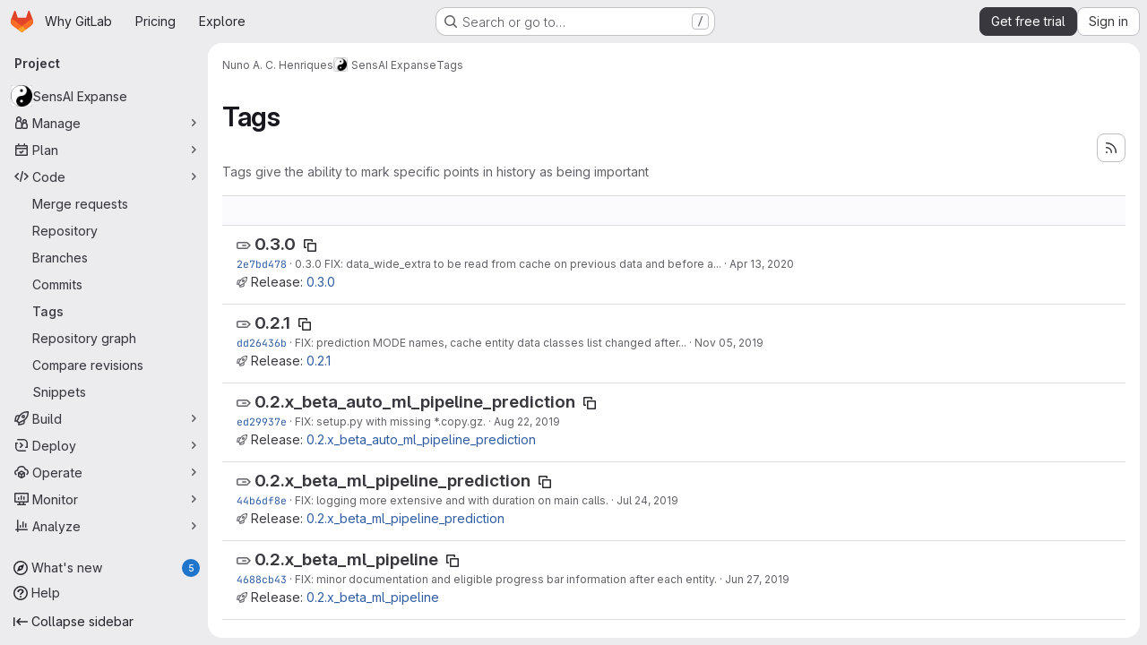

--- FILE ---
content_type: text/html; charset=utf-8
request_url: https://gitlab.com/nunoachenriques/sensei-expanse/-/tags
body_size: 9722
content:






<!DOCTYPE html>
<html class="gl-system ui-neutral with-top-bar with-header application-chrome page-with-panels with-gl-container-queries " lang="en">
<head prefix="og: http://ogp.me/ns#">
<meta charset="utf-8">
<meta content="IE=edge" http-equiv="X-UA-Compatible">
<meta content="width=device-width, initial-scale=1" name="viewport">
<title>Tags · Nuno A. C. Henriques / SensAI Expanse · GitLab</title>
<script nonce="eJncROPqJPtT8Q01GJ1D+A==">
//<![CDATA[
window.gon={};gon.api_version="v4";gon.default_avatar_url="https://gitlab.com/assets/no_avatar-849f9c04a3a0d0cea2424ae97b27447dc64a7dbfae83c036c45b403392f0e8ba.png";gon.max_file_size=100;gon.asset_host=null;gon.webpack_public_path="/assets/webpack/";gon.relative_url_root="";gon.user_color_mode="gl-system";gon.user_color_scheme="white";gon.markdown_surround_selection=null;gon.markdown_automatic_lists=null;gon.markdown_maintain_indentation=null;gon.math_rendering_limits_enabled=true;gon.allow_immediate_namespaces_deletion=true;gon.iframe_rendering_enabled=true;gon.iframe_rendering_allowlist=["embed.figma.com","www.figma.com","www.youtube.com"];gon.sentry_dsn="https://f5573e26de8f4293b285e556c35dfd6e@new-sentry.gitlab.net/4";gon.sentry_environment="gprd";gon.sentry_clientside_traces_sample_rate=0.05;gon.recaptcha_api_server_url="https://www.recaptcha.net/recaptcha/api.js";gon.recaptcha_sitekey="6LfAERQTAAAAAL4GYSiAMGLbcLyUIBSfPrDNJgeC";gon.gitlab_url="https://gitlab.com";gon.promo_url="https://about.gitlab.com";gon.forum_url="https://forum.gitlab.com";gon.docs_url="https://docs.gitlab.com";gon.revision="d739ae5de40";gon.feature_category="source_code_management";gon.gitlab_logo="/assets/gitlab_logo-2957169c8ef64c58616a1ac3f4fc626e8a35ce4eb3ed31bb0d873712f2a041a0.png";gon.secure=true;gon.sprite_icons="/assets/icons-dafe78f1f5f3f39844d40e6211b4b6b2b89533b96324c26e6ca12cfd6cf1b0ca.svg";gon.sprite_file_icons="/assets/file_icons/file_icons-90de312d3dbe794a19dee8aee171f184ff69ca9c9cf9fe37e8b254e84c3a1543.svg";gon.illustrations_path="/images/illustrations.svg";gon.emoji_sprites_css_path="/assets/emoji_sprites-bd26211944b9d072037ec97cb138f1a52cd03ef185cd38b8d1fcc963245199a1.css";gon.emoji_backend_version=4;gon.gridstack_css_path="/assets/lazy_bundles/gridstack-f42069e5c7b1542688660592b48f2cbd86e26b77030efd195d124dbd8fe64434.css";gon.test_env=false;gon.disable_animations=null;gon.suggested_label_colors={"#cc338b":"Magenta-pink","#dc143c":"Crimson","#c21e56":"Rose red","#cd5b45":"Dark coral","#ed9121":"Carrot orange","#eee600":"Titanium yellow","#009966":"Green-cyan","#8fbc8f":"Dark sea green","#6699cc":"Blue-gray","#e6e6fa":"Lavender","#9400d3":"Dark violet","#330066":"Deep violet","#36454f":"Charcoal grey","#808080":"Gray"};gon.first_day_of_week=0;gon.time_display_relative=true;gon.time_display_format=0;gon.ee=true;gon.jh=false;gon.dot_com=true;gon.uf_error_prefix="UF";gon.pat_prefix="glpat-";gon.keyboard_shortcuts_enabled=true;gon.broadcast_message_dismissal_path=null;gon.diagramsnet_url="https://embed.diagrams.net";gon.features={"uiForOrganizations":false,"organizationSwitching":false,"findAndReplace":false,"removeMonitorMetrics":true,"newProjectCreationForm":false,"workItemsClientSideBoards":false,"glqlWorkItems":true,"glqlAggregation":false,"glqlTypescript":false,"archiveGroup":true,"accessibleLoadingButton":true,"projectStudioEnabled":true,"securityManagerRoleEnabled":false,"advancedContextResolver":true,"duoUiNext":false,"agenticChatGa":true,"dapUseFoundationalFlowsSetting":true,"allowIframesInMarkdown":false};gon.roadmap_epics_limit=1000;gon.subscriptions_url="https://customers.gitlab.com";gon.subscriptions_legacy_sign_in_url="https://customers.gitlab.com/customers/sign_in?legacy=true";gon.billing_accounts_url="https://customers.gitlab.com/billing_accounts";gon.payment_form_url="https://customers.gitlab.com/payment_forms/cc_validation";gon.payment_validation_form_id="payment_method_validation";
//]]>
</script>

<script nonce="eJncROPqJPtT8Q01GJ1D+A==">
//<![CDATA[
const root = document.documentElement;
if (window.matchMedia('(prefers-color-scheme: dark)').matches) {
  root.classList.add('gl-dark');
}

window.matchMedia('(prefers-color-scheme: dark)').addEventListener('change', (e) => {
  if (e.matches) {
    root.classList.add('gl-dark');
  } else {
    root.classList.remove('gl-dark');
  }
});

//]]>
</script>




<meta content="light dark" name="color-scheme">
<link rel="stylesheet" href="/assets/application-5f4ee7f55c86dd1bd4ac8d56a51fc849572dc13a6673fddd33959d941c86115b.css" media="(prefers-color-scheme: light)" />
<link rel="stylesheet" href="/assets/application_dark-414df22f8d2aff89f08ed2c3f9fd243fdca4e06dee8107c7df6de4f473a8d095.css" media="(prefers-color-scheme: dark)" />
<link rel="stylesheet" href="/assets/page_bundles/commit_description-9e7efe20f0cef17d0606edabfad0418e9eb224aaeaa2dae32c817060fa60abcc.css" /><link rel="stylesheet" href="/assets/page_bundles/work_items-af321897c3b1ae7c1f6f0cb993681211b837df7ec8e5ff59e3795fd08ab83a13.css" /><link rel="stylesheet" href="/assets/page_bundles/notes_shared-8f7a9513332533cc4a53b3be3d16e69570e82bc87b3f8913578eaeb0dce57e21.css" />
<link rel="stylesheet" href="/assets/tailwind_cqs-1a07349c2789c2cc12586fbb2b9c316c030b6d68feffe32cf466e1913df1819e.css" />


<link rel="stylesheet" href="/assets/fonts-deb7ad1d55ca77c0172d8538d53442af63604ff490c74acc2859db295c125bdb.css" />
<link rel="stylesheet" href="/assets/highlight/themes/white-c47e38e4a3eafd97b389c0f8eec06dce295f311cdc1c9e55073ea9406b8fe5b0.css" media="(prefers-color-scheme: light)" />
<link rel="stylesheet" href="/assets/highlight/themes/dark-8796b0549a7cd8fd6d2646619fa5840db4505d7031a76d5441a3cee1d12390d2.css" media="(prefers-color-scheme: dark)" />

<script src="/assets/webpack/runtime.1ae26169.bundle.js" defer="defer" nonce="eJncROPqJPtT8Q01GJ1D+A=="></script>
<script src="/assets/webpack/main.9723f280.chunk.js" defer="defer" nonce="eJncROPqJPtT8Q01GJ1D+A=="></script>
<script src="/assets/webpack/tracker.85adcc5f.chunk.js" defer="defer" nonce="eJncROPqJPtT8Q01GJ1D+A=="></script>
<script src="/assets/webpack/analytics.1f5b93d6.chunk.js" defer="defer" nonce="eJncROPqJPtT8Q01GJ1D+A=="></script>
<script nonce="eJncROPqJPtT8Q01GJ1D+A==">
//<![CDATA[
window.snowplowOptions = {"namespace":"gl","hostname":"snowplowprd.trx.gitlab.net","cookieDomain":".gitlab.com","appId":"gitlab","formTracking":true,"linkClickTracking":true};
gl = window.gl || {};
gl.snowplowStandardContext = {"schema":"iglu:com.gitlab/gitlab_standard/jsonschema/1-1-7","data":{"environment":"production","source":"gitlab-rails","correlation_id":"9bfd0746f0463a24-ATL","extra":{},"user_id":null,"global_user_id":null,"user_type":null,"is_gitlab_team_member":null,"namespace_id":919478,"ultimate_parent_namespace_id":919478,"project_id":10578097,"feature_enabled_by_namespace_ids":null,"realm":"saas","deployment_type":".com","context_generated_at":"2026-01-18T09:22:32.513Z"}};
gl.snowplowPseudonymizedPageUrl = "https://gitlab.com/namespace919478/project10578097/-/tags";
gl.maskedDefaultReferrerUrl = null;
gl.ga4MeasurementId = 'G-ENFH3X7M5Y';
gl.duoEvents = ["ai_question_category","perform_completion_worker","process_gitlab_duo_question","agent_platform_session_created","agent_platform_session_dropped","agent_platform_session_finished","agent_platform_session_resumed","agent_platform_session_started","agent_platform_session_stopped","ai_response_time","ci_repository_xray_artifact_created","cleanup_stuck_agent_platform_session","click_disable_ai_catalog_item_button","click_enable_ai_catalog_item_button","click_purchase_seats_button_group_duo_pro_home_page","code_suggestion_accepted_in_ide","code_suggestion_rejected_in_ide","code_suggestion_shown_in_ide","code_suggestions_connection_details_rate_limit_exceeded","code_suggestions_direct_access_rate_limit_exceeded","code_suggestions_rate_limit_exceeded","create_ai_catalog_item","create_ai_catalog_item_consumer","create_ai_self_hosted_model","default_answer","delete_ai_catalog_item","delete_ai_catalog_item_consumer","delete_ai_self_hosted_model","detected_high_comment_temperature","detected_repeated_high_comment_temperature","dismiss_sast_vulnerability_false_positive_analysis","encounter_duo_code_review_error_during_review","error_answer","excluded_files_from_duo_code_review","execute_llm_method","find_no_issues_duo_code_review_after_review","find_nothing_to_review_duo_code_review_on_mr","finish_duo_workflow_execution","finish_mcp_tool_call","forced_high_temperature_commenting","i_quickactions_q","include_repository_xray_data_into_code_generation_prompt","mention_gitlabduo_in_mr_comment","post_comment_duo_code_review_on_diff","process_gitlab_duo_slash_command","react_thumbs_down_on_duo_code_review_comment","react_thumbs_up_on_duo_code_review_comment","reported_sast_vulnerability_false_positive_analysis","request_ask_help","request_duo_chat_response","request_review_duo_code_review_on_mr_by_author","request_review_duo_code_review_on_mr_by_non_author","requested_comment_temperature","retry_duo_workflow_execution","start_duo_workflow_execution","start_mcp_tool_call","submit_gitlab_duo_question","tokens_per_embedding","tokens_per_user_request_prompt","tokens_per_user_request_response","trigger_ai_catalog_item","trigger_sast_vulnerability_fp_detection_workflow","troubleshoot_job","update_ai_catalog_item","update_ai_catalog_item_consumer","update_ai_self_hosted_model","update_model_selection_feature","update_self_hosted_ai_feature_to_vendored_model","view_ai_catalog_item","view_ai_catalog_item_index","view_ai_catalog_project_managed"];
gl.onlySendDuoEvents = false;


//]]>
</script>
<link rel="preload" href="/assets/application-5f4ee7f55c86dd1bd4ac8d56a51fc849572dc13a6673fddd33959d941c86115b.css" as="style" type="text/css" nonce="LSwuYvC2tL8xHuD9fjHrpw==">
<link rel="preload" href="/assets/highlight/themes/white-c47e38e4a3eafd97b389c0f8eec06dce295f311cdc1c9e55073ea9406b8fe5b0.css" as="style" type="text/css" nonce="LSwuYvC2tL8xHuD9fjHrpw==">
<link crossorigin="" href="https://snowplowprd.trx.gitlab.net" rel="preconnect">
<link as="font" crossorigin="" href="/assets/gitlab-sans/GitLabSans-9892dc17af892e03de41625c0ee325117a3b8ee4ba6005f3a3eac68510030aed.woff2" rel="preload">
<link as="font" crossorigin="" href="/assets/gitlab-sans/GitLabSans-Italic-f96f17332d67b21ada2dfba5f0c0e1d5801eab99330472057bf18edd93d4ccf7.woff2" rel="preload">
<link as="font" crossorigin="" href="/assets/gitlab-mono/GitLabMono-29c2152dac8739499dd0fe5cd37a486ebcc7d4798c9b6d3aeab65b3172375b05.woff2" rel="preload">
<link as="font" crossorigin="" href="/assets/gitlab-mono/GitLabMono-Italic-af36701a2188df32a9dcea12e0424c380019698d4f76da9ad8ea2fd59432cf83.woff2" rel="preload">
<link rel="preload" href="/assets/fonts-deb7ad1d55ca77c0172d8538d53442af63604ff490c74acc2859db295c125bdb.css" as="style" type="text/css" nonce="LSwuYvC2tL8xHuD9fjHrpw==">



<script src="/assets/webpack/sentry.0e34f3b4.chunk.js" defer="defer" nonce="eJncROPqJPtT8Q01GJ1D+A=="></script>

<script src="/assets/webpack/commons-pages.search.show-super_sidebar.38f249e1.chunk.js" defer="defer" nonce="eJncROPqJPtT8Q01GJ1D+A=="></script>
<script src="/assets/webpack/super_sidebar.07dc690e.chunk.js" defer="defer" nonce="eJncROPqJPtT8Q01GJ1D+A=="></script>
<script src="/assets/webpack/commons-pages.groups-pages.groups.achievements-pages.groups.activity-pages.groups.analytics.ci_cd_an-8a40a427.9967ce8c.chunk.js" defer="defer" nonce="eJncROPqJPtT8Q01GJ1D+A=="></script>
<script src="/assets/webpack/commons-pages.projects-pages.projects.activity-pages.projects.alert_management.details-pages.project-93b287cd.4f9ded23.chunk.js" defer="defer" nonce="eJncROPqJPtT8Q01GJ1D+A=="></script>
<script src="/assets/webpack/pages.projects.tags.index.20b052a1.chunk.js" defer="defer" nonce="eJncROPqJPtT8Q01GJ1D+A=="></script>

<meta content="object" property="og:type">
<meta content="GitLab" property="og:site_name">
<meta content="Tags · Nuno A. C. Henriques / SensAI Expanse · GitLab" property="og:title">
<meta content="SensAI Expanse is the expansion of SensAI app resources. Includes repository with historical data, processing algorithms, services of machine learning towards prediction of emotional valence in context, i.e.,..." property="og:description">
<meta content="https://gitlab.com/uploads/-/system/project/avatar/10578097/yinyang-512px.png" property="og:image">
<meta content="64" property="og:image:width">
<meta content="64" property="og:image:height">
<meta content="https://gitlab.com/nunoachenriques/sensei-expanse/-/tags" property="og:url">
<meta content="summary" property="twitter:card">
<meta content="Tags · Nuno A. C. Henriques / SensAI Expanse · GitLab" property="twitter:title">
<meta content="SensAI Expanse is the expansion of SensAI app resources. Includes repository with historical data, processing algorithms, services of machine learning towards prediction of emotional valence in context, i.e.,..." property="twitter:description">
<meta content="https://gitlab.com/uploads/-/system/project/avatar/10578097/yinyang-512px.png" property="twitter:image">

<meta name="csrf-param" content="authenticity_token" />
<meta name="csrf-token" content="SS8iKxHQbZpv_-fQ30KxBz2lIjMKz8VGPQZCwbpK69-RO3zVn9WvN3LriE3ul8uCoZ2AAxZPSexnM5vJz_fNNg" />
<meta name="csp-nonce" content="eJncROPqJPtT8Q01GJ1D+A==" />
<meta name="action-cable-url" content="/-/cable" />
<link href="/-/manifest.json" rel="manifest">
<link rel="icon" type="image/png" href="/assets/favicon-72a2cad5025aa931d6ea56c3201d1f18e68a8cd39788c7c80d5b2b82aa5143ef.png" id="favicon" data-original-href="/assets/favicon-72a2cad5025aa931d6ea56c3201d1f18e68a8cd39788c7c80d5b2b82aa5143ef.png" />
<link rel="apple-touch-icon" type="image/x-icon" href="/assets/apple-touch-icon-b049d4bc0dd9626f31db825d61880737befc7835982586d015bded10b4435460.png" />
<link href="/search/opensearch.xml" rel="search" title="Search GitLab" type="application/opensearchdescription+xml">
<link rel="alternate" type="application/atom+xml" title="SensAI Expanse tags" href="https://gitlab.com/nunoachenriques/sensei-expanse/-/tags?format=atom" />




<meta content="SensAI Expanse is the expansion of SensAI app resources. Includes repository with historical data, processing algorithms, services of machine learning towards prediction of emotional valence in context, i.e.,..." name="description">
<meta content="#F1F0F6" media="(prefers-color-scheme: light)" name="theme-color">
<meta content="#232128" media="(prefers-color-scheme: dark)" name="theme-color">
</head>

<body class="tab-width-8 gl-browser-chrome gl-platform-mac" data-namespace-id="919478" data-page="projects:tags:index" data-project="sensei-expanse" data-project-full-path="nunoachenriques/sensei-expanse" data-project-id="10578097" data-project-studio-enabled="true">
<div id="js-tooltips-container"></div>

<script nonce="eJncROPqJPtT8Q01GJ1D+A==">
//<![CDATA[
gl = window.gl || {};
gl.client = {"isChrome":true,"isMac":true};


//]]>
</script>


<header class="super-topbar js-super-topbar"></header>
<div class="layout-page js-page-layout page-with-super-sidebar">
<script nonce="eJncROPqJPtT8Q01GJ1D+A==">
//<![CDATA[
const outer = document.createElement('div');
outer.style.visibility = 'hidden';
outer.style.overflow = 'scroll';
document.body.appendChild(outer);
const inner = document.createElement('div');
outer.appendChild(inner);
const scrollbarWidth = outer.offsetWidth - inner.offsetWidth;
outer.parentNode.removeChild(outer);
document.documentElement.style.setProperty('--scrollbar-width', `${scrollbarWidth}px`);

//]]>
</script><aside class="js-super-sidebar super-sidebar super-sidebar-loading" data-command-palette="{&quot;project_files_url&quot;:&quot;/nunoachenriques/sensei-expanse/-/files/master?format=json&quot;,&quot;project_blob_url&quot;:&quot;/nunoachenriques/sensei-expanse/-/blob/master&quot;}" data-force-desktop-expanded-sidebar="" data-is-saas="true" data-root-path="/" data-sidebar="{&quot;whats_new_most_recent_release_items_count&quot;:5,&quot;whats_new_version_digest&quot;:&quot;fd2b615fa7462cb1b8351f636e94ab7916b860dbaeface508b3ddee9dea42f55&quot;,&quot;whats_new_read_articles&quot;:[],&quot;whats_new_mark_as_read_path&quot;:&quot;/-/whats_new/mark_as_read&quot;,&quot;is_logged_in&quot;:false,&quot;compare_plans_url&quot;:&quot;https://about.gitlab.com/pricing&quot;,&quot;context_switcher_links&quot;:[{&quot;title&quot;:&quot;Explore&quot;,&quot;link&quot;:&quot;/explore&quot;,&quot;icon&quot;:&quot;compass&quot;}],&quot;current_menu_items&quot;:[{&quot;id&quot;:&quot;project_overview&quot;,&quot;title&quot;:&quot;SensAI Expanse&quot;,&quot;avatar&quot;:&quot;/uploads/-/system/project/avatar/10578097/yinyang-512px.png&quot;,&quot;entity_id&quot;:10578097,&quot;link&quot;:&quot;/nunoachenriques/sensei-expanse&quot;,&quot;link_classes&quot;:&quot;shortcuts-project&quot;,&quot;is_active&quot;:false},{&quot;id&quot;:&quot;manage_menu&quot;,&quot;title&quot;:&quot;Manage&quot;,&quot;icon&quot;:&quot;users&quot;,&quot;avatar_shape&quot;:&quot;rect&quot;,&quot;link&quot;:&quot;/nunoachenriques/sensei-expanse/activity&quot;,&quot;is_active&quot;:false,&quot;items&quot;:[{&quot;id&quot;:&quot;activity&quot;,&quot;title&quot;:&quot;Activity&quot;,&quot;link&quot;:&quot;/nunoachenriques/sensei-expanse/activity&quot;,&quot;link_classes&quot;:&quot;shortcuts-project-activity&quot;,&quot;is_active&quot;:false},{&quot;id&quot;:&quot;members&quot;,&quot;title&quot;:&quot;Members&quot;,&quot;link&quot;:&quot;/nunoachenriques/sensei-expanse/-/project_members&quot;,&quot;is_active&quot;:false},{&quot;id&quot;:&quot;labels&quot;,&quot;title&quot;:&quot;Labels&quot;,&quot;link&quot;:&quot;/nunoachenriques/sensei-expanse/-/labels&quot;,&quot;is_active&quot;:false}],&quot;separated&quot;:false},{&quot;id&quot;:&quot;plan_menu&quot;,&quot;title&quot;:&quot;Plan&quot;,&quot;icon&quot;:&quot;planning&quot;,&quot;avatar_shape&quot;:&quot;rect&quot;,&quot;link&quot;:&quot;/nunoachenriques/sensei-expanse/-/issues&quot;,&quot;is_active&quot;:false,&quot;items&quot;:[{&quot;id&quot;:&quot;project_issue_list&quot;,&quot;title&quot;:&quot;Issues&quot;,&quot;link&quot;:&quot;/nunoachenriques/sensei-expanse/-/issues&quot;,&quot;link_classes&quot;:&quot;shortcuts-issues has-sub-items&quot;,&quot;pill_count_field&quot;:&quot;openIssuesCount&quot;,&quot;pill_count_dynamic&quot;:false,&quot;is_active&quot;:false},{&quot;id&quot;:&quot;boards&quot;,&quot;title&quot;:&quot;Issue boards&quot;,&quot;link&quot;:&quot;/nunoachenriques/sensei-expanse/-/boards&quot;,&quot;link_classes&quot;:&quot;shortcuts-issue-boards&quot;,&quot;is_active&quot;:false},{&quot;id&quot;:&quot;milestones&quot;,&quot;title&quot;:&quot;Milestones&quot;,&quot;link&quot;:&quot;/nunoachenriques/sensei-expanse/-/milestones&quot;,&quot;is_active&quot;:false},{&quot;id&quot;:&quot;project_wiki&quot;,&quot;title&quot;:&quot;Wiki&quot;,&quot;link&quot;:&quot;/nunoachenriques/sensei-expanse/-/wikis/home&quot;,&quot;link_classes&quot;:&quot;shortcuts-wiki&quot;,&quot;is_active&quot;:false}],&quot;separated&quot;:false},{&quot;id&quot;:&quot;code_menu&quot;,&quot;title&quot;:&quot;Code&quot;,&quot;icon&quot;:&quot;code&quot;,&quot;avatar_shape&quot;:&quot;rect&quot;,&quot;link&quot;:&quot;/nunoachenriques/sensei-expanse/-/merge_requests&quot;,&quot;is_active&quot;:true,&quot;items&quot;:[{&quot;id&quot;:&quot;project_merge_request_list&quot;,&quot;title&quot;:&quot;Merge requests&quot;,&quot;link&quot;:&quot;/nunoachenriques/sensei-expanse/-/merge_requests&quot;,&quot;link_classes&quot;:&quot;shortcuts-merge_requests&quot;,&quot;pill_count_field&quot;:&quot;openMergeRequestsCount&quot;,&quot;pill_count_dynamic&quot;:false,&quot;is_active&quot;:false},{&quot;id&quot;:&quot;files&quot;,&quot;title&quot;:&quot;Repository&quot;,&quot;link&quot;:&quot;/nunoachenriques/sensei-expanse/-/tree/master&quot;,&quot;link_classes&quot;:&quot;shortcuts-tree&quot;,&quot;is_active&quot;:false},{&quot;id&quot;:&quot;branches&quot;,&quot;title&quot;:&quot;Branches&quot;,&quot;link&quot;:&quot;/nunoachenriques/sensei-expanse/-/branches&quot;,&quot;is_active&quot;:false},{&quot;id&quot;:&quot;commits&quot;,&quot;title&quot;:&quot;Commits&quot;,&quot;link&quot;:&quot;/nunoachenriques/sensei-expanse/-/commits/master?ref_type=heads&quot;,&quot;link_classes&quot;:&quot;shortcuts-commits&quot;,&quot;is_active&quot;:false},{&quot;id&quot;:&quot;tags&quot;,&quot;title&quot;:&quot;Tags&quot;,&quot;link&quot;:&quot;/nunoachenriques/sensei-expanse/-/tags&quot;,&quot;is_active&quot;:true},{&quot;id&quot;:&quot;graphs&quot;,&quot;title&quot;:&quot;Repository graph&quot;,&quot;link&quot;:&quot;/nunoachenriques/sensei-expanse/-/network/master?ref_type=heads&quot;,&quot;link_classes&quot;:&quot;shortcuts-network&quot;,&quot;is_active&quot;:false},{&quot;id&quot;:&quot;compare&quot;,&quot;title&quot;:&quot;Compare revisions&quot;,&quot;link&quot;:&quot;/nunoachenriques/sensei-expanse/-/compare?from=master\u0026to=master&quot;,&quot;is_active&quot;:false},{&quot;id&quot;:&quot;project_snippets&quot;,&quot;title&quot;:&quot;Snippets&quot;,&quot;link&quot;:&quot;/nunoachenriques/sensei-expanse/-/snippets&quot;,&quot;link_classes&quot;:&quot;shortcuts-snippets&quot;,&quot;is_active&quot;:false}],&quot;separated&quot;:false},{&quot;id&quot;:&quot;build_menu&quot;,&quot;title&quot;:&quot;Build&quot;,&quot;icon&quot;:&quot;rocket&quot;,&quot;avatar_shape&quot;:&quot;rect&quot;,&quot;link&quot;:&quot;/nunoachenriques/sensei-expanse/-/pipelines&quot;,&quot;is_active&quot;:false,&quot;items&quot;:[{&quot;id&quot;:&quot;pipelines&quot;,&quot;title&quot;:&quot;Pipelines&quot;,&quot;link&quot;:&quot;/nunoachenriques/sensei-expanse/-/pipelines&quot;,&quot;link_classes&quot;:&quot;shortcuts-pipelines&quot;,&quot;is_active&quot;:false},{&quot;id&quot;:&quot;jobs&quot;,&quot;title&quot;:&quot;Jobs&quot;,&quot;link&quot;:&quot;/nunoachenriques/sensei-expanse/-/jobs&quot;,&quot;link_classes&quot;:&quot;shortcuts-builds&quot;,&quot;is_active&quot;:false},{&quot;id&quot;:&quot;pipeline_schedules&quot;,&quot;title&quot;:&quot;Pipeline schedules&quot;,&quot;link&quot;:&quot;/nunoachenriques/sensei-expanse/-/pipeline_schedules&quot;,&quot;link_classes&quot;:&quot;shortcuts-builds&quot;,&quot;is_active&quot;:false},{&quot;id&quot;:&quot;artifacts&quot;,&quot;title&quot;:&quot;Artifacts&quot;,&quot;link&quot;:&quot;/nunoachenriques/sensei-expanse/-/artifacts&quot;,&quot;link_classes&quot;:&quot;shortcuts-builds&quot;,&quot;is_active&quot;:false}],&quot;separated&quot;:false},{&quot;id&quot;:&quot;deploy_menu&quot;,&quot;title&quot;:&quot;Deploy&quot;,&quot;icon&quot;:&quot;deployments&quot;,&quot;avatar_shape&quot;:&quot;rect&quot;,&quot;link&quot;:&quot;/nunoachenriques/sensei-expanse/-/releases&quot;,&quot;is_active&quot;:false,&quot;items&quot;:[{&quot;id&quot;:&quot;releases&quot;,&quot;title&quot;:&quot;Releases&quot;,&quot;link&quot;:&quot;/nunoachenriques/sensei-expanse/-/releases&quot;,&quot;link_classes&quot;:&quot;shortcuts-deployments-releases&quot;,&quot;is_active&quot;:false},{&quot;id&quot;:&quot;packages_registry&quot;,&quot;title&quot;:&quot;Package registry&quot;,&quot;link&quot;:&quot;/nunoachenriques/sensei-expanse/-/packages&quot;,&quot;link_classes&quot;:&quot;shortcuts-container-registry&quot;,&quot;is_active&quot;:false},{&quot;id&quot;:&quot;container_registry&quot;,&quot;title&quot;:&quot;Container registry&quot;,&quot;link&quot;:&quot;/nunoachenriques/sensei-expanse/container_registry&quot;,&quot;is_active&quot;:false},{&quot;id&quot;:&quot;model_registry&quot;,&quot;title&quot;:&quot;Model registry&quot;,&quot;link&quot;:&quot;/nunoachenriques/sensei-expanse/-/ml/models&quot;,&quot;is_active&quot;:false}],&quot;separated&quot;:false},{&quot;id&quot;:&quot;operations_menu&quot;,&quot;title&quot;:&quot;Operate&quot;,&quot;icon&quot;:&quot;cloud-pod&quot;,&quot;avatar_shape&quot;:&quot;rect&quot;,&quot;link&quot;:&quot;/nunoachenriques/sensei-expanse/-/environments&quot;,&quot;is_active&quot;:false,&quot;items&quot;:[{&quot;id&quot;:&quot;environments&quot;,&quot;title&quot;:&quot;Environments&quot;,&quot;link&quot;:&quot;/nunoachenriques/sensei-expanse/-/environments&quot;,&quot;link_classes&quot;:&quot;shortcuts-environments&quot;,&quot;is_active&quot;:false},{&quot;id&quot;:&quot;infrastructure_registry&quot;,&quot;title&quot;:&quot;Terraform modules&quot;,&quot;link&quot;:&quot;/nunoachenriques/sensei-expanse/-/terraform_module_registry&quot;,&quot;is_active&quot;:false}],&quot;separated&quot;:false},{&quot;id&quot;:&quot;monitor_menu&quot;,&quot;title&quot;:&quot;Monitor&quot;,&quot;icon&quot;:&quot;monitor&quot;,&quot;avatar_shape&quot;:&quot;rect&quot;,&quot;link&quot;:&quot;/nunoachenriques/sensei-expanse/-/incidents&quot;,&quot;is_active&quot;:false,&quot;items&quot;:[{&quot;id&quot;:&quot;incidents&quot;,&quot;title&quot;:&quot;Incidents&quot;,&quot;link&quot;:&quot;/nunoachenriques/sensei-expanse/-/incidents&quot;,&quot;is_active&quot;:false},{&quot;id&quot;:&quot;service_desk&quot;,&quot;title&quot;:&quot;Service Desk&quot;,&quot;link&quot;:&quot;/nunoachenriques/sensei-expanse/-/issues/service_desk&quot;,&quot;is_active&quot;:false}],&quot;separated&quot;:false},{&quot;id&quot;:&quot;analyze_menu&quot;,&quot;title&quot;:&quot;Analyze&quot;,&quot;icon&quot;:&quot;chart&quot;,&quot;avatar_shape&quot;:&quot;rect&quot;,&quot;link&quot;:&quot;/nunoachenriques/sensei-expanse/-/value_stream_analytics&quot;,&quot;is_active&quot;:false,&quot;items&quot;:[{&quot;id&quot;:&quot;cycle_analytics&quot;,&quot;title&quot;:&quot;Value stream analytics&quot;,&quot;link&quot;:&quot;/nunoachenriques/sensei-expanse/-/value_stream_analytics&quot;,&quot;link_classes&quot;:&quot;shortcuts-project-cycle-analytics&quot;,&quot;is_active&quot;:false},{&quot;id&quot;:&quot;contributors&quot;,&quot;title&quot;:&quot;Contributor analytics&quot;,&quot;link&quot;:&quot;/nunoachenriques/sensei-expanse/-/graphs/master?ref_type=heads&quot;,&quot;is_active&quot;:false},{&quot;id&quot;:&quot;ci_cd_analytics&quot;,&quot;title&quot;:&quot;CI/CD analytics&quot;,&quot;link&quot;:&quot;/nunoachenriques/sensei-expanse/-/pipelines/charts&quot;,&quot;is_active&quot;:false},{&quot;id&quot;:&quot;repository_analytics&quot;,&quot;title&quot;:&quot;Repository analytics&quot;,&quot;link&quot;:&quot;/nunoachenriques/sensei-expanse/-/graphs/master/charts&quot;,&quot;link_classes&quot;:&quot;shortcuts-repository-charts&quot;,&quot;is_active&quot;:false},{&quot;id&quot;:&quot;model_experiments&quot;,&quot;title&quot;:&quot;Model experiments&quot;,&quot;link&quot;:&quot;/nunoachenriques/sensei-expanse/-/ml/experiments&quot;,&quot;is_active&quot;:false}],&quot;separated&quot;:false}],&quot;current_context_header&quot;:&quot;Project&quot;,&quot;university_path&quot;:&quot;https://university.gitlab.com&quot;,&quot;support_path&quot;:&quot;https://about.gitlab.com/get-help/&quot;,&quot;docs_path&quot;:&quot;/help/docs&quot;,&quot;display_whats_new&quot;:true,&quot;show_version_check&quot;:null,&quot;search&quot;:{&quot;search_path&quot;:&quot;/search&quot;,&quot;issues_path&quot;:&quot;/dashboard/issues&quot;,&quot;mr_path&quot;:&quot;/dashboard/merge_requests&quot;,&quot;autocomplete_path&quot;:&quot;/search/autocomplete&quot;,&quot;settings_path&quot;:&quot;/search/settings&quot;,&quot;search_context&quot;:{&quot;project&quot;:{&quot;id&quot;:10578097,&quot;name&quot;:&quot;SensAI Expanse&quot;},&quot;project_metadata&quot;:{&quot;mr_path&quot;:&quot;/nunoachenriques/sensei-expanse/-/merge_requests&quot;,&quot;issues_path&quot;:&quot;/nunoachenriques/sensei-expanse/-/issues&quot;},&quot;code_search&quot;:true,&quot;scope&quot;:null,&quot;for_snippets&quot;:null}},&quot;panel_type&quot;:&quot;project&quot;,&quot;shortcut_links&quot;:[{&quot;title&quot;:&quot;Snippets&quot;,&quot;href&quot;:&quot;/explore/snippets&quot;,&quot;css_class&quot;:&quot;dashboard-shortcuts-snippets&quot;},{&quot;title&quot;:&quot;Groups&quot;,&quot;href&quot;:&quot;/explore/groups&quot;,&quot;css_class&quot;:&quot;dashboard-shortcuts-groups&quot;},{&quot;title&quot;:&quot;Projects&quot;,&quot;href&quot;:&quot;/explore/projects/starred&quot;,&quot;css_class&quot;:&quot;dashboard-shortcuts-projects&quot;}],&quot;terms&quot;:&quot;/-/users/terms&quot;,&quot;sign_in_visible&quot;:&quot;true&quot;,&quot;allow_signup&quot;:&quot;true&quot;,&quot;new_user_registration_path&quot;:&quot;/users/sign_up&quot;,&quot;sign_in_path&quot;:&quot;/users/sign_in?redirect_to_referer=yes&quot;}"></aside>


<div class="panels-container gl-flex gl-gap-3">
<div class="content-panels gl-flex-1 gl-w-full gl-flex gl-gap-3 gl-relative js-content-panels gl-@container/content-panels">
<div class="js-static-panel static-panel content-wrapper gl-relative paneled-view gl-flex-1 gl-overflow-y-auto gl-bg-default" id="static-panel-portal">
<div class="panel-header">
<div class="broadcast-wrapper">



</div>
<div class="top-bar-fixed container-fluid gl-rounded-t-lg gl-sticky gl-top-0 gl-left-0 gl-mx-0 gl-w-full" data-testid="top-bar">
<div class="top-bar-container gl-flex gl-items-center gl-gap-2">
<div class="gl-grow gl-basis-0 gl-flex gl-items-center gl-justify-start gl-gap-3">
<script type="application/ld+json">
{"@context":"https://schema.org","@type":"BreadcrumbList","itemListElement":[{"@type":"ListItem","position":1,"name":"Nuno A. C. Henriques","item":"https://gitlab.com/nunoachenriques"},{"@type":"ListItem","position":2,"name":"SensAI Expanse","item":"https://gitlab.com/nunoachenriques/sensei-expanse"},{"@type":"ListItem","position":3,"name":"Tags","item":"https://gitlab.com/nunoachenriques/sensei-expanse/-/tags"}]}


</script>
<div data-testid="breadcrumb-links" id="js-vue-page-breadcrumbs-wrapper">
<div data-breadcrumbs-json="[{&quot;text&quot;:&quot;Nuno A. C. Henriques&quot;,&quot;href&quot;:&quot;/nunoachenriques&quot;,&quot;avatarPath&quot;:null},{&quot;text&quot;:&quot;SensAI Expanse&quot;,&quot;href&quot;:&quot;/nunoachenriques/sensei-expanse&quot;,&quot;avatarPath&quot;:&quot;/uploads/-/system/project/avatar/10578097/yinyang-512px.png&quot;},{&quot;text&quot;:&quot;Tags&quot;,&quot;href&quot;:&quot;/nunoachenriques/sensei-expanse/-/tags&quot;,&quot;avatarPath&quot;:null}]" id="js-vue-page-breadcrumbs"></div>
<div id="js-injected-page-breadcrumbs"></div>
<div id="js-page-breadcrumbs-extra"></div>
</div>


<div id="js-work-item-feedback"></div>

</div>

</div>
</div>

</div>
<div class="panel-content">
<div class="panel-content-inner js-static-panel-inner">
<div class="alert-wrapper alert-wrapper-top-space gl-flex gl-flex-col gl-gap-3 container-fluid container-limited">



























</div>

<div class="container-fluid container-limited project-highlight-puc">
<main class="content gl-@container/panel gl-pb-3" id="content-body" itemscope itemtype="http://schema.org/SoftwareSourceCode">
<div id="js-drawer-container"></div>
<div class="flash-container flash-container-page sticky" data-testid="flash-container">
<div id="js-global-alerts"></div>
</div>








<header class="gl-flex gl-flex-wrap gl-items-center gl-justify-between gl-gap-y-3 gl-my-5">
<div class="gl-flex gl-flex-wrap gl-justify-between gl-gap-x-5 gl-gap-y-3 gl-w-full @md/panel:gl-flex-nowrap">
<h1 class="gl-heading-1 !gl-m-0" data-testid="page-heading">
Tags
</h1>
<div class="page-heading-actions gl-self-start gl-flex gl-flex-wrap gl-items-center gl-gap-3 gl-w-full gl-shrink-0 @sm/panel:gl-w-auto @md/panel:gl-mt-1 @lg/panel:gl-mt-2" data-testid="page-heading-actions">
<a title="Tags feed" class="gl-button btn btn-icon btn-md btn-default has-tooltip gl-ml-auto" href="/nunoachenriques/sensei-expanse/-/tags?format=atom"><svg class="s16 gl-icon gl-button-icon " data-testid="rss-icon"><use href="/assets/icons-dafe78f1f5f3f39844d40e6211b4b6b2b89533b96324c26e6ca12cfd6cf1b0ca.svg#rss"></use></svg>

</a>

</div>
</div>
<div class="gl-w-full gl-text-subtle" data-testid="page-heading-description">
Tags give the ability to mark specific points in history as being important
</div>
</header>
<div class="row-content-block">
<div data-filter-tags-path="/nunoachenriques/sensei-expanse/-/tags?sort=updated_desc" id="js-tags-sort-dropdown"></div>
</div>

<ul class="flex-list content-list">
<li class="gl-justify-between @md/panel:!gl-flex !gl-items-start !gl-px-5" data-testid="tag-row">
<div class="gl-flex-auto">
<h2 class="gl-inline gl-m-0 gl-font-bold gl-text-size-h2">
<svg class="s16 gl-fill-icon-subtle" data-testid="tag-icon"><use href="/assets/icons-dafe78f1f5f3f39844d40e6211b4b6b2b89533b96324c26e6ca12cfd6cf1b0ca.svg#tag"></use></svg>
<a href="/nunoachenriques/sensei-expanse/-/tags/0.3.0">0.3.0</a>
<button class="gl-button btn btn-icon btn-sm btn-default btn-default-tertiary " title="Copy tag name" aria-label="Copy tag name" aria-live="polite" data-toggle="tooltip" data-placement="bottom" data-container="body" data-html="true" data-clipboard-text="0.3.0" type="button"><svg class="s16 gl-icon gl-button-icon " data-testid="copy-to-clipboard-icon"><use href="/assets/icons-dafe78f1f5f3f39844d40e6211b4b6b2b89533b96324c26e6ca12cfd6cf1b0ca.svg#copy-to-clipboard"></use></svg>

</button>
</h2>
<div class="gl-truncate">
<div class="branch-commit gl-text-sm gl-text-subtle gl-truncate">
<a class="commit-sha" href="/nunoachenriques/sensei-expanse/-/commit/2e7bd478942d820c83778e2f8b53dc3621d9fec5">2e7bd478</a>
&middot;
<span>
<a class="commit-row-message !gl-text-subtle" href="/nunoachenriques/sensei-expanse/-/commit/2e7bd478942d820c83778e2f8b53dc3621d9fec5">0.3.0 FIX: data_wide_extra to be read from cache on previous data and before a...</a>
</span>
&middot;
<span class="gl-text-subtle"><time class="js-timeago" title="Apr 13, 2020 8:57pm" datetime="2020-04-13T20:57:12Z" tabindex="0" aria-label="Apr 13, 2020 8:57pm" data-toggle="tooltip" data-placement="top" data-container="body">Apr 13, 2020</time></span>
</div>

</div>
<span>
<svg class="s12 gl-fill-icon-subtle" data-testid="rocket-icon"><use href="/assets/icons-dafe78f1f5f3f39844d40e6211b4b6b2b89533b96324c26e6ca12cfd6cf1b0ca.svg#rocket"></use></svg>
Release:
<a class="!gl-text-link" data-testid="release-link" href="/nunoachenriques/sensei-expanse/-/releases/0.3.0">0.3.0</a>
</span>

</div>
<div class="gl-grow-0 gl-shrink-0 gl-flex gl-flex-row gl-items-center gl-gap-3 gl-mt-2">
<div class="js-source-code-dropdown" data-css-class="" data-download-artifacts="[]" data-download-links="[{&quot;text&quot;:&quot;zip&quot;,&quot;path&quot;:&quot;/nunoachenriques/sensei-expanse/-/archive/0.3.0/sensei-expanse-0.3.0.zip?ref_type=tags&quot;},{&quot;text&quot;:&quot;tar.gz&quot;,&quot;path&quot;:&quot;/nunoachenriques/sensei-expanse/-/archive/0.3.0/sensei-expanse-0.3.0.tar.gz?ref_type=tags&quot;},{&quot;text&quot;:&quot;tar.bz2&quot;,&quot;path&quot;:&quot;/nunoachenriques/sensei-expanse/-/archive/0.3.0/sensei-expanse-0.3.0.tar.bz2?ref_type=tags&quot;},{&quot;text&quot;:&quot;tar&quot;,&quot;path&quot;:&quot;/nunoachenriques/sensei-expanse/-/archive/0.3.0/sensei-expanse-0.3.0.tar?ref_type=tags&quot;}]"></div>

</div>
</li>
<li class="gl-justify-between @md/panel:!gl-flex !gl-items-start !gl-px-5" data-testid="tag-row">
<div class="gl-flex-auto">
<h2 class="gl-inline gl-m-0 gl-font-bold gl-text-size-h2">
<svg class="s16 gl-fill-icon-subtle" data-testid="tag-icon"><use href="/assets/icons-dafe78f1f5f3f39844d40e6211b4b6b2b89533b96324c26e6ca12cfd6cf1b0ca.svg#tag"></use></svg>
<a href="/nunoachenriques/sensei-expanse/-/tags/0.2.1">0.2.1</a>
<button class="gl-button btn btn-icon btn-sm btn-default btn-default-tertiary " title="Copy tag name" aria-label="Copy tag name" aria-live="polite" data-toggle="tooltip" data-placement="bottom" data-container="body" data-html="true" data-clipboard-text="0.2.1" type="button"><svg class="s16 gl-icon gl-button-icon " data-testid="copy-to-clipboard-icon"><use href="/assets/icons-dafe78f1f5f3f39844d40e6211b4b6b2b89533b96324c26e6ca12cfd6cf1b0ca.svg#copy-to-clipboard"></use></svg>

</button>
</h2>
<div class="gl-truncate">
<div class="branch-commit gl-text-sm gl-text-subtle gl-truncate">
<a class="commit-sha" href="/nunoachenriques/sensei-expanse/-/commit/dd26436bcfc6a7007e0068c4a62ce19880dca1b2">dd26436b</a>
&middot;
<span>
<a class="commit-row-message !gl-text-subtle" href="/nunoachenriques/sensei-expanse/-/commit/dd26436bcfc6a7007e0068c4a62ce19880dca1b2">FIX: prediction MODE names, cache entity data classes list changed after...</a>
</span>
&middot;
<span class="gl-text-subtle"><time class="js-timeago" title="Nov 5, 2019 7:19pm" datetime="2019-11-05T19:19:09Z" tabindex="0" aria-label="Nov 5, 2019 7:19pm" data-toggle="tooltip" data-placement="top" data-container="body">Nov 05, 2019</time></span>
</div>

</div>
<span>
<svg class="s12 gl-fill-icon-subtle" data-testid="rocket-icon"><use href="/assets/icons-dafe78f1f5f3f39844d40e6211b4b6b2b89533b96324c26e6ca12cfd6cf1b0ca.svg#rocket"></use></svg>
Release:
<a class="!gl-text-link" data-testid="release-link" href="/nunoachenriques/sensei-expanse/-/releases/0.2.1">0.2.1</a>
</span>

</div>
<div class="gl-grow-0 gl-shrink-0 gl-flex gl-flex-row gl-items-center gl-gap-3 gl-mt-2">
<div class="js-source-code-dropdown" data-css-class="" data-download-artifacts="[]" data-download-links="[{&quot;text&quot;:&quot;zip&quot;,&quot;path&quot;:&quot;/nunoachenriques/sensei-expanse/-/archive/0.2.1/sensei-expanse-0.2.1.zip?ref_type=tags&quot;},{&quot;text&quot;:&quot;tar.gz&quot;,&quot;path&quot;:&quot;/nunoachenriques/sensei-expanse/-/archive/0.2.1/sensei-expanse-0.2.1.tar.gz?ref_type=tags&quot;},{&quot;text&quot;:&quot;tar.bz2&quot;,&quot;path&quot;:&quot;/nunoachenriques/sensei-expanse/-/archive/0.2.1/sensei-expanse-0.2.1.tar.bz2?ref_type=tags&quot;},{&quot;text&quot;:&quot;tar&quot;,&quot;path&quot;:&quot;/nunoachenriques/sensei-expanse/-/archive/0.2.1/sensei-expanse-0.2.1.tar?ref_type=tags&quot;}]"></div>

</div>
</li>
<li class="gl-justify-between @md/panel:!gl-flex !gl-items-start !gl-px-5" data-testid="tag-row">
<div class="gl-flex-auto">
<h2 class="gl-inline gl-m-0 gl-font-bold gl-text-size-h2">
<svg class="s16 gl-fill-icon-subtle" data-testid="tag-icon"><use href="/assets/icons-dafe78f1f5f3f39844d40e6211b4b6b2b89533b96324c26e6ca12cfd6cf1b0ca.svg#tag"></use></svg>
<a href="/nunoachenriques/sensei-expanse/-/tags/0.2.x_beta_auto_ml_pipeline_prediction">0.2.x_beta_auto_ml_pipeline_prediction</a>
<button class="gl-button btn btn-icon btn-sm btn-default btn-default-tertiary " title="Copy tag name" aria-label="Copy tag name" aria-live="polite" data-toggle="tooltip" data-placement="bottom" data-container="body" data-html="true" data-clipboard-text="0.2.x_beta_auto_ml_pipeline_prediction" type="button"><svg class="s16 gl-icon gl-button-icon " data-testid="copy-to-clipboard-icon"><use href="/assets/icons-dafe78f1f5f3f39844d40e6211b4b6b2b89533b96324c26e6ca12cfd6cf1b0ca.svg#copy-to-clipboard"></use></svg>

</button>
</h2>
<div class="gl-truncate">
<div class="branch-commit gl-text-sm gl-text-subtle gl-truncate">
<a class="commit-sha" href="/nunoachenriques/sensei-expanse/-/commit/ed29937ec66cfcfc3a2355667d5dbf4a34628ec3">ed29937e</a>
&middot;
<span>
<a class="commit-row-message !gl-text-subtle" href="/nunoachenriques/sensei-expanse/-/commit/ed29937ec66cfcfc3a2355667d5dbf4a34628ec3">FIX: setup.py with missing *.copy.gz.</a>
</span>
&middot;
<span class="gl-text-subtle"><time class="js-timeago" title="Aug 22, 2019 9:36pm" datetime="2019-08-22T21:36:06Z" tabindex="0" aria-label="Aug 22, 2019 9:36pm" data-toggle="tooltip" data-placement="top" data-container="body">Aug 22, 2019</time></span>
</div>

</div>
<span>
<svg class="s12 gl-fill-icon-subtle" data-testid="rocket-icon"><use href="/assets/icons-dafe78f1f5f3f39844d40e6211b4b6b2b89533b96324c26e6ca12cfd6cf1b0ca.svg#rocket"></use></svg>
Release:
<a class="!gl-text-link" data-testid="release-link" href="/nunoachenriques/sensei-expanse/-/releases/0.2.x_beta_auto_ml_pipeline_prediction">0.2.x_beta_auto_ml_pipeline_prediction</a>
</span>

</div>
<div class="gl-grow-0 gl-shrink-0 gl-flex gl-flex-row gl-items-center gl-gap-3 gl-mt-2">
<div class="js-source-code-dropdown" data-css-class="" data-download-artifacts="[]" data-download-links="[{&quot;text&quot;:&quot;zip&quot;,&quot;path&quot;:&quot;/nunoachenriques/sensei-expanse/-/archive/0.2.x_beta_auto_ml_pipeline_prediction/sensei-expanse-0.2.x_beta_auto_ml_pipeline_prediction.zip?ref_type=tags&quot;},{&quot;text&quot;:&quot;tar.gz&quot;,&quot;path&quot;:&quot;/nunoachenriques/sensei-expanse/-/archive/0.2.x_beta_auto_ml_pipeline_prediction/sensei-expanse-0.2.x_beta_auto_ml_pipeline_prediction.tar.gz?ref_type=tags&quot;},{&quot;text&quot;:&quot;tar.bz2&quot;,&quot;path&quot;:&quot;/nunoachenriques/sensei-expanse/-/archive/0.2.x_beta_auto_ml_pipeline_prediction/sensei-expanse-0.2.x_beta_auto_ml_pipeline_prediction.tar.bz2?ref_type=tags&quot;},{&quot;text&quot;:&quot;tar&quot;,&quot;path&quot;:&quot;/nunoachenriques/sensei-expanse/-/archive/0.2.x_beta_auto_ml_pipeline_prediction/sensei-expanse-0.2.x_beta_auto_ml_pipeline_prediction.tar?ref_type=tags&quot;}]"></div>

</div>
</li>
<li class="gl-justify-between @md/panel:!gl-flex !gl-items-start !gl-px-5" data-testid="tag-row">
<div class="gl-flex-auto">
<h2 class="gl-inline gl-m-0 gl-font-bold gl-text-size-h2">
<svg class="s16 gl-fill-icon-subtle" data-testid="tag-icon"><use href="/assets/icons-dafe78f1f5f3f39844d40e6211b4b6b2b89533b96324c26e6ca12cfd6cf1b0ca.svg#tag"></use></svg>
<a href="/nunoachenriques/sensei-expanse/-/tags/0.2.x_beta_ml_pipeline_prediction">0.2.x_beta_ml_pipeline_prediction</a>
<button class="gl-button btn btn-icon btn-sm btn-default btn-default-tertiary " title="Copy tag name" aria-label="Copy tag name" aria-live="polite" data-toggle="tooltip" data-placement="bottom" data-container="body" data-html="true" data-clipboard-text="0.2.x_beta_ml_pipeline_prediction" type="button"><svg class="s16 gl-icon gl-button-icon " data-testid="copy-to-clipboard-icon"><use href="/assets/icons-dafe78f1f5f3f39844d40e6211b4b6b2b89533b96324c26e6ca12cfd6cf1b0ca.svg#copy-to-clipboard"></use></svg>

</button>
</h2>
<div class="gl-truncate">
<div class="branch-commit gl-text-sm gl-text-subtle gl-truncate">
<a class="commit-sha" href="/nunoachenriques/sensei-expanse/-/commit/44b6df8ef91a671a97c766761464ebe2098d2998">44b6df8e</a>
&middot;
<span>
<a class="commit-row-message !gl-text-subtle" href="/nunoachenriques/sensei-expanse/-/commit/44b6df8ef91a671a97c766761464ebe2098d2998">FIX: logging more extensive and with duration on main calls.</a>
</span>
&middot;
<span class="gl-text-subtle"><time class="js-timeago" title="Jul 24, 2019 5:12pm" datetime="2019-07-24T17:12:30Z" tabindex="0" aria-label="Jul 24, 2019 5:12pm" data-toggle="tooltip" data-placement="top" data-container="body">Jul 24, 2019</time></span>
</div>

</div>
<span>
<svg class="s12 gl-fill-icon-subtle" data-testid="rocket-icon"><use href="/assets/icons-dafe78f1f5f3f39844d40e6211b4b6b2b89533b96324c26e6ca12cfd6cf1b0ca.svg#rocket"></use></svg>
Release:
<a class="!gl-text-link" data-testid="release-link" href="/nunoachenriques/sensei-expanse/-/releases/0.2.x_beta_ml_pipeline_prediction">0.2.x_beta_ml_pipeline_prediction</a>
</span>

</div>
<div class="gl-grow-0 gl-shrink-0 gl-flex gl-flex-row gl-items-center gl-gap-3 gl-mt-2">
<div class="js-source-code-dropdown" data-css-class="" data-download-artifacts="[]" data-download-links="[{&quot;text&quot;:&quot;zip&quot;,&quot;path&quot;:&quot;/nunoachenriques/sensei-expanse/-/archive/0.2.x_beta_ml_pipeline_prediction/sensei-expanse-0.2.x_beta_ml_pipeline_prediction.zip?ref_type=tags&quot;},{&quot;text&quot;:&quot;tar.gz&quot;,&quot;path&quot;:&quot;/nunoachenriques/sensei-expanse/-/archive/0.2.x_beta_ml_pipeline_prediction/sensei-expanse-0.2.x_beta_ml_pipeline_prediction.tar.gz?ref_type=tags&quot;},{&quot;text&quot;:&quot;tar.bz2&quot;,&quot;path&quot;:&quot;/nunoachenriques/sensei-expanse/-/archive/0.2.x_beta_ml_pipeline_prediction/sensei-expanse-0.2.x_beta_ml_pipeline_prediction.tar.bz2?ref_type=tags&quot;},{&quot;text&quot;:&quot;tar&quot;,&quot;path&quot;:&quot;/nunoachenriques/sensei-expanse/-/archive/0.2.x_beta_ml_pipeline_prediction/sensei-expanse-0.2.x_beta_ml_pipeline_prediction.tar?ref_type=tags&quot;}]"></div>

</div>
</li>
<li class="gl-justify-between @md/panel:!gl-flex !gl-items-start !gl-px-5" data-testid="tag-row">
<div class="gl-flex-auto">
<h2 class="gl-inline gl-m-0 gl-font-bold gl-text-size-h2">
<svg class="s16 gl-fill-icon-subtle" data-testid="tag-icon"><use href="/assets/icons-dafe78f1f5f3f39844d40e6211b4b6b2b89533b96324c26e6ca12cfd6cf1b0ca.svg#tag"></use></svg>
<a href="/nunoachenriques/sensei-expanse/-/tags/0.2.x_beta_ml_pipeline">0.2.x_beta_ml_pipeline</a>
<button class="gl-button btn btn-icon btn-sm btn-default btn-default-tertiary " title="Copy tag name" aria-label="Copy tag name" aria-live="polite" data-toggle="tooltip" data-placement="bottom" data-container="body" data-html="true" data-clipboard-text="0.2.x_beta_ml_pipeline" type="button"><svg class="s16 gl-icon gl-button-icon " data-testid="copy-to-clipboard-icon"><use href="/assets/icons-dafe78f1f5f3f39844d40e6211b4b6b2b89533b96324c26e6ca12cfd6cf1b0ca.svg#copy-to-clipboard"></use></svg>

</button>
</h2>
<div class="gl-truncate">
<div class="branch-commit gl-text-sm gl-text-subtle gl-truncate">
<a class="commit-sha" href="/nunoachenriques/sensei-expanse/-/commit/4688cb4389b1fc1cacae6dfab07bbb25dd37489d">4688cb43</a>
&middot;
<span>
<a class="commit-row-message !gl-text-subtle" href="/nunoachenriques/sensei-expanse/-/commit/4688cb4389b1fc1cacae6dfab07bbb25dd37489d">FIX: minor documentation and eligible progress bar information after each entity.</a>
</span>
&middot;
<span class="gl-text-subtle"><time class="js-timeago" title="Jun 27, 2019 2:53pm" datetime="2019-06-27T14:53:40Z" tabindex="0" aria-label="Jun 27, 2019 2:53pm" data-toggle="tooltip" data-placement="top" data-container="body">Jun 27, 2019</time></span>
</div>

</div>
<span>
<svg class="s12 gl-fill-icon-subtle" data-testid="rocket-icon"><use href="/assets/icons-dafe78f1f5f3f39844d40e6211b4b6b2b89533b96324c26e6ca12cfd6cf1b0ca.svg#rocket"></use></svg>
Release:
<a class="!gl-text-link" data-testid="release-link" href="/nunoachenriques/sensei-expanse/-/releases/0.2.x_beta_ml_pipeline">0.2.x_beta_ml_pipeline</a>
</span>

</div>
<div class="gl-grow-0 gl-shrink-0 gl-flex gl-flex-row gl-items-center gl-gap-3 gl-mt-2">
<div class="js-source-code-dropdown" data-css-class="" data-download-artifacts="[]" data-download-links="[{&quot;text&quot;:&quot;zip&quot;,&quot;path&quot;:&quot;/nunoachenriques/sensei-expanse/-/archive/0.2.x_beta_ml_pipeline/sensei-expanse-0.2.x_beta_ml_pipeline.zip?ref_type=tags&quot;},{&quot;text&quot;:&quot;tar.gz&quot;,&quot;path&quot;:&quot;/nunoachenriques/sensei-expanse/-/archive/0.2.x_beta_ml_pipeline/sensei-expanse-0.2.x_beta_ml_pipeline.tar.gz?ref_type=tags&quot;},{&quot;text&quot;:&quot;tar.bz2&quot;,&quot;path&quot;:&quot;/nunoachenriques/sensei-expanse/-/archive/0.2.x_beta_ml_pipeline/sensei-expanse-0.2.x_beta_ml_pipeline.tar.bz2?ref_type=tags&quot;},{&quot;text&quot;:&quot;tar&quot;,&quot;path&quot;:&quot;/nunoachenriques/sensei-expanse/-/archive/0.2.x_beta_ml_pipeline/sensei-expanse-0.2.x_beta_ml_pipeline.tar?ref_type=tags&quot;}]"></div>

</div>
</li>
<li class="gl-justify-between @md/panel:!gl-flex !gl-items-start !gl-px-5" data-testid="tag-row">
<div class="gl-flex-auto">
<h2 class="gl-inline gl-m-0 gl-font-bold gl-text-size-h2">
<svg class="s16 gl-fill-icon-subtle" data-testid="tag-icon"><use href="/assets/icons-dafe78f1f5f3f39844d40e6211b4b6b2b89533b96324c26e6ca12cfd6cf1b0ca.svg#tag"></use></svg>
<a href="/nunoachenriques/sensei-expanse/-/tags/0.2.x_beta">0.2.x_beta</a>
<button class="gl-button btn btn-icon btn-sm btn-default btn-default-tertiary " title="Copy tag name" aria-label="Copy tag name" aria-live="polite" data-toggle="tooltip" data-placement="bottom" data-container="body" data-html="true" data-clipboard-text="0.2.x_beta" type="button"><svg class="s16 gl-icon gl-button-icon " data-testid="copy-to-clipboard-icon"><use href="/assets/icons-dafe78f1f5f3f39844d40e6211b4b6b2b89533b96324c26e6ca12cfd6cf1b0ca.svg#copy-to-clipboard"></use></svg>

</button>
</h2>
<div class="gl-truncate">
<div class="branch-commit gl-text-sm gl-text-subtle gl-truncate">
<a class="commit-sha" href="/nunoachenriques/sensei-expanse/-/commit/6cd39e2b13578525e91d72b6b650ac9252e9b6f1">6cd39e2b</a>
&middot;
<span>
<a class="commit-row-message !gl-text-subtle" href="/nunoachenriques/sensei-expanse/-/commit/6cd39e2b13578525e91d72b6b650ac9252e9b6f1">FIX: CLIENT_ID is now a list, verified after Google OAuth2 ID token check.</a>
</span>
&middot;
<span class="gl-text-subtle"><time class="js-timeago" title="Apr 2, 2019 7:41pm" datetime="2019-04-02T19:41:31Z" tabindex="0" aria-label="Apr 2, 2019 7:41pm" data-toggle="tooltip" data-placement="top" data-container="body">Apr 02, 2019</time></span>
</div>

</div>
<span>
<svg class="s12 gl-fill-icon-subtle" data-testid="rocket-icon"><use href="/assets/icons-dafe78f1f5f3f39844d40e6211b4b6b2b89533b96324c26e6ca12cfd6cf1b0ca.svg#rocket"></use></svg>
Release:
<a class="!gl-text-link" data-testid="release-link" href="/nunoachenriques/sensei-expanse/-/releases/0.2.x_beta">0.2.x_beta</a>
</span>

</div>
<div class="gl-grow-0 gl-shrink-0 gl-flex gl-flex-row gl-items-center gl-gap-3 gl-mt-2">
<div class="js-source-code-dropdown" data-css-class="" data-download-artifacts="[]" data-download-links="[{&quot;text&quot;:&quot;zip&quot;,&quot;path&quot;:&quot;/nunoachenriques/sensei-expanse/-/archive/0.2.x_beta/sensei-expanse-0.2.x_beta.zip?ref_type=tags&quot;},{&quot;text&quot;:&quot;tar.gz&quot;,&quot;path&quot;:&quot;/nunoachenriques/sensei-expanse/-/archive/0.2.x_beta/sensei-expanse-0.2.x_beta.tar.gz?ref_type=tags&quot;},{&quot;text&quot;:&quot;tar.bz2&quot;,&quot;path&quot;:&quot;/nunoachenriques/sensei-expanse/-/archive/0.2.x_beta/sensei-expanse-0.2.x_beta.tar.bz2?ref_type=tags&quot;},{&quot;text&quot;:&quot;tar&quot;,&quot;path&quot;:&quot;/nunoachenriques/sensei-expanse/-/archive/0.2.x_beta/sensei-expanse-0.2.x_beta.tar?ref_type=tags&quot;}]"></div>

</div>
</li>
<li class="gl-justify-between @md/panel:!gl-flex !gl-items-start !gl-px-5" data-testid="tag-row">
<div class="gl-flex-auto">
<h2 class="gl-inline gl-m-0 gl-font-bold gl-text-size-h2">
<svg class="s16 gl-fill-icon-subtle" data-testid="tag-icon"><use href="/assets/icons-dafe78f1f5f3f39844d40e6211b4b6b2b89533b96324c26e6ca12cfd6cf1b0ca.svg#tag"></use></svg>
<a href="/nunoachenriques/sensei-expanse/-/tags/0.1.x_last">0.1.x_last</a>
<button class="gl-button btn btn-icon btn-sm btn-default btn-default-tertiary " title="Copy tag name" aria-label="Copy tag name" aria-live="polite" data-toggle="tooltip" data-placement="bottom" data-container="body" data-html="true" data-clipboard-text="0.1.x_last" type="button"><svg class="s16 gl-icon gl-button-icon " data-testid="copy-to-clipboard-icon"><use href="/assets/icons-dafe78f1f5f3f39844d40e6211b4b6b2b89533b96324c26e6ca12cfd6cf1b0ca.svg#copy-to-clipboard"></use></svg>

</button>
</h2>
<div class="gl-truncate">
<div class="branch-commit gl-text-sm gl-text-subtle gl-truncate">
<a class="commit-sha" href="/nunoachenriques/sensei-expanse/-/commit/f45241f255c3d331ae5899b84c4ee815f55a164b">f45241f2</a>
&middot;
<span>
<a class="commit-row-message !gl-text-subtle" href="/nunoachenriques/sensei-expanse/-/commit/f45241f255c3d331ae5899b84c4ee815f55a164b">git to ignore some more files, such as PDF and HTML</a>
</span>
&middot;
<span class="gl-text-subtle"><time class="js-timeago" title="Feb 14, 2019 5:20pm" datetime="2019-02-14T17:20:10Z" tabindex="0" aria-label="Feb 14, 2019 5:20pm" data-toggle="tooltip" data-placement="top" data-container="body">Feb 14, 2019</time></span>
</div>

</div>
<span>
<svg class="s12 gl-fill-icon-subtle" data-testid="rocket-icon"><use href="/assets/icons-dafe78f1f5f3f39844d40e6211b4b6b2b89533b96324c26e6ca12cfd6cf1b0ca.svg#rocket"></use></svg>
Release:
<a class="!gl-text-link" data-testid="release-link" href="/nunoachenriques/sensei-expanse/-/releases/0.1.x_last">0.1.x_last</a>
</span>

</div>
<div class="gl-grow-0 gl-shrink-0 gl-flex gl-flex-row gl-items-center gl-gap-3 gl-mt-2">
<div class="js-source-code-dropdown" data-css-class="" data-download-artifacts="[]" data-download-links="[{&quot;text&quot;:&quot;zip&quot;,&quot;path&quot;:&quot;/nunoachenriques/sensei-expanse/-/archive/0.1.x_last/sensei-expanse-0.1.x_last.zip?ref_type=tags&quot;},{&quot;text&quot;:&quot;tar.gz&quot;,&quot;path&quot;:&quot;/nunoachenriques/sensei-expanse/-/archive/0.1.x_last/sensei-expanse-0.1.x_last.tar.gz?ref_type=tags&quot;},{&quot;text&quot;:&quot;tar.bz2&quot;,&quot;path&quot;:&quot;/nunoachenriques/sensei-expanse/-/archive/0.1.x_last/sensei-expanse-0.1.x_last.tar.bz2?ref_type=tags&quot;},{&quot;text&quot;:&quot;tar&quot;,&quot;path&quot;:&quot;/nunoachenriques/sensei-expanse/-/archive/0.1.x_last/sensei-expanse-0.1.x_last.tar?ref_type=tags&quot;}]"></div>

</div>
</li>

</ul>


</main>
</div>

</div>

</div>
</div>
<div class="js-dynamic-panel paneled-view contextual-panel gl-@container/panel !gl-absolute gl-shadow-lg @xl/content-panels:gl-w-1/2 @xl/content-panels:gl-shadow-none @xl/content-panels:!gl-relative" id="contextual-panel-portal"></div>
</div>
</div>

</div>


<script nonce="eJncROPqJPtT8Q01GJ1D+A==">
//<![CDATA[
if ('loading' in HTMLImageElement.prototype) {
  document.querySelectorAll('img.lazy').forEach(img => {
    img.loading = 'lazy';
    let imgUrl = img.dataset.src;
    // Only adding width + height for avatars for now
    if (imgUrl.indexOf('/avatar/') > -1 && imgUrl.indexOf('?') === -1) {
      const targetWidth = img.getAttribute('width') || img.width;
      imgUrl += `?width=${targetWidth}`;
    }
    img.src = imgUrl;
    img.removeAttribute('data-src');
    img.classList.remove('lazy');
    img.classList.add('js-lazy-loaded');
    img.dataset.testid = 'js-lazy-loaded-content';
  });
}

//]]>
</script>
<script nonce="eJncROPqJPtT8Q01GJ1D+A==">
//<![CDATA[
gl = window.gl || {};
gl.experiments = {};


//]]>
</script>

</body>
</html>

